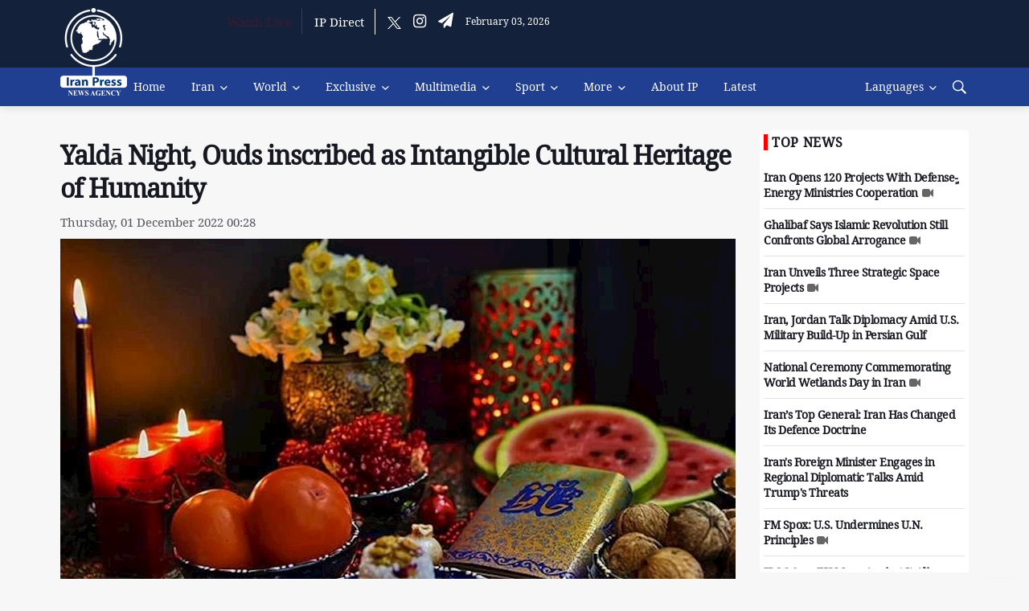

--- FILE ---
content_type: text/html; charset=utf-8
request_url: https://iranpress.com/content/70203/yald%EF%BF%BD%EF%BF%BD-night-ouds-inscribed-intangible-cultural-heritage-humanity
body_size: 11249
content:


<!DOCTYPE html>

<html xmlns="http://www.w3.org/1999/xhtml">
<head><title>
	Yaldā Night, Ouds inscribed as Intangible Cultural Heritage of Humanity
</title><meta charset="utf-8" />
    <!--[if IE]><meta http-equiv="X-UA-Compatible" content="IE=edge,chrome=1" /><![endif]-->
    <meta name="viewport" content="width=device-width,initial-scale=1,shrink-to-fit=no" /><meta name="ahrefs-site-verification" content="8d6f6d2ce3deb302d9389c969309abaa32a725f064d2e43941964fb192bfa41c" /><meta http-equiv="content-type" content="text/html;charset=utf-8" /><meta name="robots" content="index,follow" /><meta name="googlebot" content="archive" /><meta http-equiv="content-language" content="en" /><meta property="og:type" content="website" />
   

 

     <script src="https://iranpress.com//js/jquery.min.js" ></script>

    
           <!-- Favicons -->
    <link rel="shortcut icon" href="https://iranpress.com//img/favicon-iranpress.png" />
    <link rel="apple-touch-icon" href="https://iranpress.com//img/favicon-iranpress.png"/>
    <link rel="apple-touch-icon" sizes="72x72" href="https://iranpress.com//img/favicon-iranpress.png" />
    <link rel="apple-touch-icon" sizes="114x114" href="https://iranpress.com//img/favicon-iranpress.png" />

     <!-- Css -->
    <link rel="stylesheet" href='https://iranpress.com//css/bootstrap.min.css' />
    <link rel="stylesheet" href="https://iranpress.com//css/font-icons.css?v=9910123" />
    <link rel="stylesheet" href="https://iranpress.com//css/style.css?v=991016" />




 
    <link href='https://iranpress.com//css/fonts/font-awesome/css/font-awesome.css?v=9910123' rel="stylesheet" />
    <link href="https://iranpress.com//js/slick/slick-theme.css" rel="stylesheet" />
    <link href="https://iranpress.com//js/slick/slick.css" rel="stylesheet" />
    <link href="/css/custom.css?v=14010927" rel="stylesheet" />
    
    <meta name="keywords" content=" Yalda Night,UNESCO World Heritage,Iran's music">
    <link rel="canonical" href="https://iranpress.com/content/70203/yaldā-night-ouds-inscribed-intangible-cultural-heritage-humanity" />
    <meta property="og:site_name" content="iranpress.com" />
    <link id="iconimg" rel="icon" href="https://cdn1.iranpress.com/assets/img/favicon-iranpress.png" />
    <meta name="description" content="Tehran (IP) - Yaldā Night or Shab-e-Chella, practiced in Iran and Afghanistan, and the musical instrument Oud have been inscribed on the UNESCO Representative List of the Intangible Cultural Heritage of Humanity." />
    <meta name="keywords" content=" Yalda Night,UNESCO World Heritage,Iran's music" />
    <meta property="og:title" content="Yaldā Night, Ouds inscribed as Intangible Cultural Heritage of Humanity" />
    <meta property="og:description" content="Tehran (IP) - Yaldā Night or Shab-e-Chella, practiced in Iran and Afghanistan, and the musical instrument Oud have been inscribed on the UNESCO Representative List of the Intangible Cultural Heritage of Humanity." />
    <meta property="og:image"  itemprop="thumbnailUrl" content="https://cdn1.iranpress.com//uploads/image/2/original/2022/12/01/crop638054512087301430.jpg" />
    <meta property="og:image:secure_url" content="https://cdn1.iranpress.com//uploads/image/2/original/2022/12/01/crop638054512087301430.jpg" />
    <meta property="og:image:width" content="840" />
    <meta property="og:image:height" content="473" />
    <meta property="og:image:type" content="image/jpg" />
    <meta property="og:url" content="http://iranpress.com/content/70203/yald%C3%AF%C2%BF%C2%BD%C3%AF%C2%BF%C2%BD-night-ouds-inscribed-intangible-cultural-heritage-humanity" />
    <link rel="image_src" href="https://cdn1.iranpress.com//uploads/image/2/original/2022/12/01/crop638054512087301430.jpg" />
    <meta name="DC.Identifier" content="http://iranpress.com/content/70203/yald%C3%AF%C2%BF%C2%BD%C3%AF%C2%BF%C2%BD-night-ouds-inscribed-intangible-cultural-heritage-humanity" />
    <meta name="DC.Date.Created" content="12/1/2022 12:28:23 AM" />
    <meta name="DC.Title" content="Yaldā Night, Ouds inscribed as Intangible Cultural Heritage of Humanity" />
    <meta name="DC.Description" content="Tehran (IP) - Yaldā Night or Shab-e-Chella, practiced in Iran and Afghanistan, and the musical instrument Oud have been inscribed on the UNESCO Representative List of the Intangible Cultural Heritage of Humanity." />
    <meta name="DC.Publisher" content="Yaldā Night, Ouds inscribed as Intangible Cultural Heritage of Humanity" />
    <meta name="title" content="Yaldā Night, Ouds inscribed as Intangible Cultural Heritage of Humanity" />
    <meta name="twitter:card" content="summary_large_image" />
    <meta name="twitter:site" content="@iranpress_news" />
    <meta name="twitter:title" content="Yaldā Night, Ouds inscribed as Intangible Cultural Heritage of Humanity" />
    <meta name="twitter:description" content="Tehran (IP) - Yaldā Night or Shab-e-Chella, practiced in Iran and Afghanistan, and the musical instrument Oud have been inscribed on the UNESCO Representative List of the Intangible Cultural Heritage of Humanity." />
    <meta name="twitter:image" content="https://cdn1.iranpress.com//uploads/image/2/original/2022/12/01/crop638054512087301430.jpg" />
    


    
<script type="application/ld+json">
{
"@context": "https://schema.org",
"@type": "NewsArticle",
"mainEntityOfPage": {
"@type": "WebPage",
"@id": "https://iranpress.com/content/70203/yaldā-night-ouds-inscribed-intangible-cultural-heritage-humanity"
},
"headline": "Yaldā Night, Ouds inscribed as Intangible Cultural Heritage of Humanity",
"image": "https://cdn1.iranpress.com//uploads/image/2/original/2022/12/01/crop638054512087301430.jpg",
"author": {
"@type": "Organization",
"name": "Iran Press",
"url": "https://iranpress.com/"
},
"publisher": {
"@type": "Organization",
"name": "Iran Press",
"logo": {
"@type": "ImageObject",
"url": "https://iranpress.com/img/logo_default.png"
}
},
"datePublished": "12/1/2022 12:28:23 AM"
}
</script>





</head>
<body class="bg-light style-default style-rounded"  >


    <!-- Bg Overlay -->
    <div class="content-overlay"></div>

    <header class="sidenav" id="sidenav">

        <!-- close -->
        <div class="sidenav__close">
            <button class="sidenav__close-button" id="sidenav__close-button" aria-label="close sidenav">
                <i class="ui-close sidenav__close-icon"></i>
            </button>
        </div>
        <div  class="sidenavlogo"><img src="https://iranpress.com//img/watermark.png"></div>
        <!-- Nav -->
        <nav class="sidenav__menu-container">
            <ul class="sidenav__menu" role="menubar">
                 <li><a href='/' class='sidenav__menu-url'>Home</a></li><li>                      <a href='/iran' class='sidenav__menu-url'>Iran</a>                      <button class='sidenav__menu-toggle' aria-haspopup='true' aria-label='Open dropdown'><i class='ui-arrow-down'></i></button>                      <ul class='sidenav__menu-dropdown'><li><a href ='/iran-politics' class='sidenav__menu-url'>Politics</a></li><li><a href ='/iran-tourism' class='sidenav__menu-url'>Tourism</a></li><li><a href ='/sp--iran-economy' class='sidenav__menu-url'>Economy</a></li><li><a href ='/sp--iran-culture' class='sidenav__menu-url'>Culture</a></li><li><a href ='/sp--iran-defense' class='sidenav__menu-url'>Defense</a></li><li><a href ='/sp--iran-parliament' class='sidenav__menu-url'>Parliament</a></li><li><a href ='/iran-science' class='sidenav__menu-url'>Science</a></li><li><a href ='/iran-accidents' class='sidenav__menu-url'>Accidents</a></li><li><a href ='/category/312' class='sidenav__menu-url'>Health</a></li></ul></li><li>                      <a href='/world' class='sidenav__menu-url'>World</a>                      <button class='sidenav__menu-toggle' aria-haspopup='true' aria-label='Open dropdown'><i class='ui-arrow-down'></i></button>                      <ul class='sidenav__menu-dropdown'><li><a href ='/west-asia' class='sidenav__menu-url'>West Asia</a></li><li><a href ='/asia-pacific  ' class='sidenav__menu-url'>Asia Pacific</a></li><li><a href ='/europe' class='sidenav__menu-url'>Europe</a></li><li><a href ='/america' class='sidenav__menu-url'>America</a></li><li><a href ='/africa' class='sidenav__menu-url'>Africa</a></li><li><a href ='/organizations' class='sidenav__menu-url'>Organizations</a></li></ul></li><li>                      <a href='/exclusive' class='sidenav__menu-url'>Exclusive</a>                      <button class='sidenav__menu-toggle' aria-haspopup='true' aria-label='Open dropdown'><i class='ui-arrow-down'></i></button>                      <ul class='sidenav__menu-dropdown'><li><a href ='/interview' class='sidenav__menu-url'>Interview</a></li><li><a href ='/commentary' class='sidenav__menu-url'>Commentary</a></li><li><a href ='/report' class='sidenav__menu-url'>Report</a></li><li><a href ='/exclusive-news' class='sidenav__menu-url'>News</a></li></ul></li><li>                      <a href='/multimedia' class='sidenav__menu-url'>Multimedia</a>                      <button class='sidenav__menu-toggle' aria-haspopup='true' aria-label='Open dropdown'><i class='ui-arrow-down'></i></button>                      <ul class='sidenav__menu-dropdown'><li><a href ='/infographic' class='sidenav__menu-url'>Infographic</a></li><li><a href ='/photo' class='sidenav__menu-url'>Picture</a></li><li><a href ='/video' class='sidenav__menu-url'>Video</a></li><li><a href ='/podcast' class='sidenav__menu-url'>Podcast</a></li></ul></li><li>                      <a href='/sport' class='sidenav__menu-url'>Sport</a>                      <button class='sidenav__menu-toggle' aria-haspopup='true' aria-label='Open dropdown'><i class='ui-arrow-down'></i></button>                      <ul class='sidenav__menu-dropdown'><li><a href ='/iran-sport' class='sidenav__menu-url'>Iran Sports</a></li><li><a href ='/world-sport' class='sidenav__menu-url'>World Sports</a></li></ul></li> <li><a href='/live' class='sidenav__menu-url'>Watch Live</a></li> <li><a href='http://direct.iranpress.com/' class='sidenav__menu-url'>IP Direct</a></li> <li><a href='/about_us' class='sidenav__menu-url'>About IP</a></li> <li><a href='/allnews/1' class='sidenav__menu-url'>Latest</a></li><li>                      <a href='#' class='sidenav__menu-url'>More</a>                      <button class='sidenav__menu-toggle' aria-haspopup='true' aria-label='Open dropdown'><i class='ui-arrow-down'></i></button>                      <ul class='sidenav__menu-dropdown'><li><a href ='/category/249' class='sidenav__menu-url'>Health & Nutrition</a></li><li><a href ='/category/315' class='sidenav__menu-url'>Sci & Tech  </a></li></ul></li>

            </ul>
        </nav>

        <div class="socials sidenav__socials">
            <a class="social social-facebook" href="#" target="_blank" aria-label="facebook">
                <i class="ui-facebook"></i>
            </a>
            <a class="social social-twitter" href="#" target="_blank" aria-label="twitter">
                <i class="ui-twitter"></i>
            </a>

            <a class="social social-youtube" href="#" target="_blank" aria-label="youtube">
                <i class="ui-youtube"></i>
            </a>
            <a class="social social-instagram" href="#" target="_blank" aria-label="instagram">
                <i class="ui-instagram"></i>
            </a>
        </div>
    </header>
    <!-- end sidenav -->

    <main class="main oh" id="main">

        <!-- Top Bar -->
        <div class="top-bar d-none d-lg-block pb-24" style="padding-top: 10px; padding-bottom: 40px;">
            <div class="container">
                <div class="row">

                    <!-- Top menu -->
                    <div class="col-lg-1">
                        <a href="/" class="headerlogo">
                            <img src="https://iranpress.com//img/logo_default.png" /></a>
                   
                    </div>

                    <!-- Socials -->
                    <div class="col-lg-11">
                        <div class="row socials nav__socials socials--nobase socials--white justify-content-end">
                            <a href='/live' class='borderright redheaderlive blink_live' >Watch Live</a><a href='http://direct.iranpress.com' class='borderright ' target='_blank'>IP Direct</a><a class="social social-twitter" href="https://x.com/IranPress_eng" target="_blank" aria-label="twitter"><img src='/img/TwitterX.png' style='width:17px' /></a><a class="social social-instagram" href="https://www.instagram.com/iranpress_eng" target="_blank" aria-label="instagram"><i class="ui-instagram"></i></a><a class="social social-telegram" href="https://t.me/iranpress_com" target="_blank" aria-label="telegram"><i class="fa fa-send"></i></a>
          <span style='color:white;font-size:12px;'>February 03, 2026</span>
                        </div>
                   

                    </div>
                </div>

            </div>
        </div>
        <!-- end top bar -->

        <!-- Navigation -->
        <header class="nav">

            <div class="nav__holder nav--sticky">
                <div class="container relative">
                    <div class="flex-parent">

                        <!-- Side Menu Button -->
                        <button class="nav-icon-toggle d-lg-none d-xl-none d-md-none" id="nav-icon-toggle" aria-label="Open side menu">
                            <span class="nav-icon-toggle__box">
                                <span class="nav-icon-toggle__inner"></span>
                            </span>
                        </button>



                        <!-- Nav-wrap -->
                        <nav class="flex-child nav__wrap d-none d-lg-block">
                            <ul class="nav__menu headerdeskmenu">
                                <li class="Lidesklogo"><a href="/"><img src="https://iranpress.com//img/logo-mini.png" /></a></li>
                                <li  class=''><a href ='/'>Home</a></li><li class='nav__dropdown'>                                  <a href='/iran'>Iran</a>                                  <ul class='nav__dropdown-menu'><li class=''><a href ='/iran-politics'>Politics</a></li><li class=''><a href ='/iran-tourism'>Tourism</a></li><li class=''><a href ='/sp--iran-economy'>Economy</a></li><li class=''><a href ='/sp--iran-culture'>Culture</a></li><li class=''><a href ='/sp--iran-defense'>Defense</a></li><li class=''><a href ='/sp--iran-parliament'>Parliament</a></li><li class=''><a href ='/iran-science'>Science</a></li><li class=''><a href ='/category/312'>Health</a></li><li class=''><a href ='/iran-accidents'>Accidents</a></li></ul></li><li class='nav__dropdown'>                                  <a href='/world'>World</a>                                  <ul class='nav__dropdown-menu'><li class=''><a href ='/west-asia'>West Asia</a></li><li class=''><a href ='/asia-pacific  '>Asia Pacific</a></li><li class=''><a href ='/europe'>Europe</a></li><li class=''><a href ='/america'>America</a></li><li class=''><a href ='/africa'>Africa</a></li><li class=''><a href ='/organizations'>Organizations</a></li></ul></li><li class='nav__dropdown'>                                  <a href='/exclusive'>Exclusive</a>                                  <ul class='nav__dropdown-menu'><li class=''><a href ='/interview'>Interview</a></li><li class=''><a href ='/commentary'>Commentary</a></li><li class=''><a href ='/report'>Report</a></li><li class=''><a href ='/exclusive-news'>News</a></li></ul></li><li class='nav__dropdown'>                                  <a href='/multimedia'>Multimedia</a>                                  <ul class='nav__dropdown-menu'><li class=''><a href ='/infographic'>Infographic</a></li><li class=''><a href ='/photo'>Picture</a></li><li class=''><a href ='/video'>Video</a></li><li class=''><a href ='/podcast'>Podcast</a></li></ul></li><li class='nav__dropdown'>                                  <a href='/sport'>Sport</a>                                  <ul class='nav__dropdown-menu'><li class=''><a href ='/iran-sport'>Iran Sports</a></li><li class=''><a href ='/world-sport'>World Sports</a></li></ul></li><li class='nav__dropdown'>                                  <a href='#'>More</a>                                  <ul class='nav__dropdown-menu'><li class=''><a href ='/category/249'>Health & Nutrition</a></li><li class=''><a href ='/category/315'>Sci & Tech  </a></li></ul></li><li  class=''><a href ='/about_us'>About IP</a></li><li  class=''><a href ='/allnews/1'>Latest</a></li>


                            </ul>
                            <!-- end menu -->
                        </nav>
                        <!-- end nav-wrap -->

                        <!-- Nav Right -->
                        <div class="nav__right">
                            
                            <div class="logominimobile d-lg-none d-xl-none"><a href="/"><img src="https://iranpress.com//img/watermark.png" /></a>
                                
                            </div>
                            <span class='d-lg-none d-xl-none' style='color:white;font-size:10px;margin-top:28px'>February 03, 2026</span>
                            <!-- Search -->
                             <nav class="d-none d-lg-block d-xl-block" >
<ul class="nav__menu ">
 
 <li class='nav__dropdown'>
<a href='/'>Languages</a>
<ul class='nav__dropdown-menu'>
    <li class=''><a href="https://iranpress.com/">English</a></li>
    <li class=''><a href="https://arabic.iranpress.com">العربية</a></li>
    <li class=''><a href="https://farsi.iranpress.com/">فارسی</a></li>
   <li class=''><a href="https://french.iranpress.com/">Français</a></li>
</ul>

 </li> 
 
</ul>

</nav>

         <a class="mobilelangbtn" data-toggle="collapse" data-target="#Languages">Languages</a>
          
                            <div class="nav__right-item nav__search">
                                           



                                <a href="#" class="nav__search-trigger" id="nav__search-trigger">
                                    <i class="ui-search nav__search-trigger-icon"></i>
                                </a>
                                <div class="nav__search-box" id="nav__search-box">
                                    <form class="nav__search-form">
                                        <input type="text" placeholder="Search an article" class="nav__search-input " id="searchword" />
                                        <button type="submit" class="search-button btn btn-lg btn-color btn-button">
                                            <i class="ui-search nav__search-icon"></i>
                                        </button>
                                    </form>
                                </div>
                       
                            </div>

                        </div>
                        <!-- end nav right -->
             
                    </div>
                    <!-- end flex-parent -->
                     
                 
                </div>
                <!-- end container -->
                                   <div id="Languages" class="collapse hide">
<ul >
    <li class=''>
        <a href="https://iranpress.com/">English</a></li>
    <li class=''><a href="https://arabic.iranpress.com">العربية</a></li>
    <li class=''><a href="https://farsi.iranpress.com/">فارسی</a></li>
       <li class=''><a href="https://french.iranpress.com/">Français</a></li>
 
</ul>
  </div>
            </div>
                 
        </header>
        <!-- end navigation -->
                 


        <form name="form1" method="post" action="./yaldï¿½ï¿½-night-ouds-inscribed-intangible-cultural-heritage-humanity" id="form1">
<div>
<input type="hidden" name="__VIEWSTATE" id="__VIEWSTATE" value="/wEPDwULLTE0MTA2MDQ1NTVkZCe9FXchASBiewbhiFfos7w82KdvwGg1oA3Movsbe+RT" />
</div>

<div>

	<input type="hidden" name="__VIEWSTATEGENERATOR" id="__VIEWSTATEGENERATOR" value="E201FB85" />
</div>
            <div>
                
    <div class="container Detailpage">

        <div class="row">
            <div class="col-lg-9">
                <div class="row">
                    <h5 class="col-lg-12">
                        </h5>
                </div>
                <div class="row">
                    <h1 class="col-lg-12">
                        <a href='https://iranpress.com/content/70203/yaldā-night-ouds-inscribed-intangible-cultural-heritage-humanity' class='news-detail-title'>Yaldā Night, Ouds inscribed as Intangible Cultural Heritage of Humanity</a></h1>
                </div>
                <div class="row">
                    <span class="postdate col-lg-12">
                        Thursday, 01 December 2022  00:28

                    </span>
                </div>
                
                    <div class="row">
                        <div class="col-lg-12">
                            <img    src='https://cdn1.iranpress.com//uploads/image/2/original/2022/12/01/crop638054512087301430.jpg'  class='img-fullwidth '  />
                        </div>
                    </div>
                
                


                <div class="row">
                    <div class="col-xl-12 col-lg-12 col-md-12 col-sm-12 socialshareicon">
                        <!-- AddToAny BEGIN -->
                        <div class="a2a_kit a2a_kit_size_32 a2a_default_style">
                            <a class="a2a_dd" href="https://www.addtoany.com/share"></a>
                            <a class="a2a_button_facebook"></a>
                            <a class="a2a_button_twitter"></a>
                            <a class="a2a_button_email"></a>
                            <a class="a2a_button_whatsapp hidden-lg hidden-md"></a>
                        </div>
                        <script async src="https://static.addtoany.com/menu/page.js"></script>
                        <!-- AddToAny END -->
                    </div>
                </div>




                <h3 class="lead">
                    Tehran (IP) - "Yaldā Night or Shab-e-Chella", practiced in Iran and Afghanistan, and the musical instrument "Oud" have been inscribed on the UNESCO Representative List of the Intangible Cultural Heritage of Humanity.</h3>


                <div class="htmlbody">
                    <p style="text-align:justify"><a href="https://iranpress.com/en">Iran Press</a>/&nbsp;<a href="https://iranpress.com/en/iran">Iran News</a>: Yaldā Night or Shab-e-Chella refers to a traditional celebration of the sun and the warmth of life.</p>

<p style="text-align:justify">The event takes place on the last night of autumn when families gather at the houses of elders and sit around a table adorned with a series of symbolic objects and foods: a lamp to symbolize light, water to represent cleanliness, and red fruits such as pomegranates, watermelons, beetroots, jujube, and grapes to symbolize warmth.</p>

<p style="text-align:justify">Broth, sweets, dried fruits, and nuts that are used specifically for the occasion are also set on the table and consumed during the gathering.</p>

<p style="text-align:justify">Read more:</p>

<p style="text-align:justify"><a href="https://iranpress.com/content/52577/yalda-symbol-unity-empathy-and-interaction-iranian-nation">&#39;Yalda&#39;: Symbol of unity, empathy and interaction of Iranian nation</a></p>

<p style="text-align:justify"><a href="https://iranpress.com/content/52538/iranian-mark-yalda-even-with-new-restrictions">Iranian to mark Yalda even with new restrictions</a></p>

<p style="text-align:justify">Activities range from reciting poetry and storytelling to playing games and music and giving gifts to new in-laws, brides, and children.</p>

<p style="text-align:justify">The event celebrates cultural identity, nature, respect for women, friendship, hospitality, cultural diversity, and peaceful coexistence. It is transmitted informally within families, although radio and television programs, publications, social media, and educational materials have also played an important role in transmitting the practice in recent years.</p>

<p style="text-align:justify">Events, conferences, training, workshops, and awareness-raising activities carried out by research centers, NGOs, cultural organizations and educational institutes have also had a significant impact on the proper transmission of the element to future generations.</p>

<p><strong>Crafting and playing the Oud</strong></p>

<p style="text-align:justify">During its seventeenth session, held in Morocco, the Intergovernmental Committee for the Safeguarding of the Intangible Cultural Heritage also inscribed Crafting and Playing the Oud on UNESCO&rsquo;s List of Intangible Cultural Heritage.</p>

<p style="text-align:justify"><img alt="" height="450" src="https://cdn1.iranpress.com/image/2/innermedia/2022/12/01/638054511741047530.jpg" width="800" /></p>

<p style="text-align:justify">The oud is a traditional, lute-type instrument played in Iran and Syria. The musician places the short-necked instrument on their leg, fretting with one hand and plucking the chords with the other.</p>

<p style="text-align:justify">In both countries, the oud consists of a pear-shaped sound box made of walnut, rose, poplar, ebony, or apricot wood. Crafting an oud takes up to twenty-five days, during which the wood is left to dry and harden and is then treated with water and steam for fifteen days to build its durability.</p>

<p style="text-align:justify">Ouds are crafted in different sizes for different-sized bodies and decorated with wooden carvings and mosaic patterns.</p>

<p style="text-align:justify">211</p>




                    <div>
                    
                        </div>
                    
                </div>
                
                <div id="Categories" class="entry__tags">
                    <i class="ui-tags"></i>
                    <span class="entry__tags-label">Category:</span>
                    <a href='/category/2' rel='tag' title='Iran'>Iran</a><a href='/category/8' rel='tag' title='Iran Culture'>Iran Culture</a>
                </div>
                <div id="Tags" class="entry__tags">
                    <i class="ui-tags"></i>
                    <span class="entry__tags-label">Tags:</span>
                    <a href='/tag/8574--yalda-night' title=' Yalda Night'> Yalda Night</a><a href='/tag/19748-unesco-world-heritage' title='UNESCO World Heritage'>UNESCO World Heritage</a><a href='/tag/9028-iran's-music' title='Iran's music'>Iran's music</a>
                </div>



                
               
                <div class="row  ">
                    <div class="col-xl-12 col-md-12 col-sm-12">
                        <div class="item-comments">
                            <div id="hyvor-talk-view"></div>
                            <script type="text/javascript">
                                var HYVOR_TALK_WEBSITE = 453; // DO NOT CHANGE THIS
                                var HYVOR_TALK_CONFIG = {
                                    url: false,
                                    id: false
                                };
                            </script>
                            <script async type="text/javascript" src="//talk.hyvor.com/web-api/embed"></script>
                        </div>
                    </div>
                </div>
            </div>
            <aside class="col-lg-3 sidebar order-lg-1">


                <div class="widget widget-headlines">



                    <h4 class="widget-title">Top News</h4>


                    <ul class="post-list-small post-list-small--1 latestnewssidebar">


                           <li class='post-list-small__item'>
                                <article class='post-list-small__entry clearfix'>
                                    <div class='post-list-small__body'>
                                        <h3 class='post-list-small__entry-title'>
                                            <a href='https://iranpress.com/content/315090/iran-opens-120-projects-with-defense-ٍenergy-ministries-cooperation'>Iran Opens 120 Projects With Defense-ٍEnergy Ministries Cooperation<i class='fa fa-video-camera'></i></a>
                                        </h3>
                                    </div>
                                </article>
                            </li>   <li class='post-list-small__item'>
                                <article class='post-list-small__entry clearfix'>
                                    <div class='post-list-small__body'>
                                        <h3 class='post-list-small__entry-title'>
                                            <a href='https://iranpress.com/content/315084/ghalibaf-says-islamic-revolution-still-confronts-global-arrogance'>Ghalibaf Says Islamic Revolution Still Confronts Global Arrogance<i class='fa fa-video-camera'></i></a>
                                        </h3>
                                    </div>
                                </article>
                            </li>   <li class='post-list-small__item'>
                                <article class='post-list-small__entry clearfix'>
                                    <div class='post-list-small__body'>
                                        <h3 class='post-list-small__entry-title'>
                                            <a href='https://iranpress.com/content/315081/iran-unveils-three-strategic-space-projects'>Iran Unveils Three Strategic Space Projects<i class='fa fa-video-camera'></i></a>
                                        </h3>
                                    </div>
                                </article>
                            </li>   <li class='post-list-small__item'>
                                <article class='post-list-small__entry clearfix'>
                                    <div class='post-list-small__body'>
                                        <h3 class='post-list-small__entry-title'>
                                            <a href='https://iranpress.com/content/315075/iran-jordan-talk-diplomacy-amid-us-military-build-up-persian-gulf'>Iran, Jordan Talk Diplomacy Amid U.S. Military Build-Up in Persian Gulf</a>
                                        </h3>
                                    </div>
                                </article>
                            </li>   <li class='post-list-small__item'>
                                <article class='post-list-small__entry clearfix'>
                                    <div class='post-list-small__body'>
                                        <h3 class='post-list-small__entry-title'>
                                            <a href='https://iranpress.com/content/315073/national-ceremony-commemorating-world-wetlands-day-iran'>National Ceremony Commemorating World Wetlands Day in Iran<i class='fa fa-video-camera'></i></a>
                                        </h3>
                                    </div>
                                </article>
                            </li>   <li class='post-list-small__item'>
                                <article class='post-list-small__entry clearfix'>
                                    <div class='post-list-small__body'>
                                        <h3 class='post-list-small__entry-title'>
                                            <a href='https://iranpress.com/content/315055/iran-top-general-iran-has-changed-its-defence-doctrine'>Iran’s Top General: Iran Has Changed Its Defence Doctrine</a>
                                        </h3>
                                    </div>
                                </article>
                            </li>   <li class='post-list-small__item'>
                                <article class='post-list-small__entry clearfix'>
                                    <div class='post-list-small__body'>
                                        <h3 class='post-list-small__entry-title'>
                                            <a href='https://iranpress.com/content/315058/iran-foreign-minister-engages-regional-diplomatic-talks-amid-trump-threats'>Iran's Foreign Minister Engages in Regional Diplomatic Talks Amid Trump's Threats</a>
                                        </h3>
                                    </div>
                                </article>
                            </li>   <li class='post-list-small__item'>
                                <article class='post-list-small__entry clearfix'>
                                    <div class='post-list-small__body'>
                                        <h3 class='post-list-small__entry-title'>
                                            <a href='https://iranpress.com/content/315059/spox-us-undermines-un-principles'>FM Spox: U.S. Undermines U.N. Principles<i class='fa fa-video-camera'></i></a>
                                        </h3>
                                    </div>
                                </article>
                            </li>   <li class='post-list-small__item'>
                                <article class='post-list-small__entry clearfix'>
                                    <div class='post-list-small__body'>
                                        <h3 class='post-list-small__entry-title'>
                                            <a href='https://iranpress.com/content/315045/irgc-says-move-against-aligns-with-policies'>IRGC Says EU Move Against It Aligns With US Policies</a>
                                        </h3>
                                    </div>
                                </article>
                            </li>   <li class='post-list-small__item'>
                                <article class='post-list-small__entry clearfix'>
                                    <div class='post-list-small__body'>
                                        <h3 class='post-list-small__entry-title'>
                                            <a href='https://iranpress.com/content/315041/leader-warns-regional-war-case-any-us-aggression'>Leader Warns of 'Regional War' in Case of Any U.S. Aggression<i class='fa fa-video-camera'></i></a>
                                        </h3>
                                    </div>
                                </article>
                            </li>


                    </ul>


                </div>

                <div class="widget widget-headlines">


                    <a href="/allnews/1">
                        <h4 class="widget-title">Latest News</h4>
                    </a>

                    <ul class="post-list-small post-list-small--1 latestnewssidebar">


                           <li class='post-list-small__item'>
                                <article class='post-list-small__entry clearfix'>
                                    <div class='post-list-small__body'>
                                        <h3 class='post-list-small__entry-title'>
                                            <a href='https://iranpress.com/content/315090/iran-opens-120-projects-with-defense-ٍenergy-ministries-cooperation'>Iran Opens 120 Projects With Defense-ٍEnergy Ministries Cooperation<i class='fa fa-video-camera'></i></a>
                                        </h3>
                                    </div>
                                </article>
                            </li>   <li class='post-list-small__item'>
                                <article class='post-list-small__entry clearfix'>
                                    <div class='post-list-small__body'>
                                        <h3 class='post-list-small__entry-title'>
                                            <a href='https://iranpress.com/content/315084/ghalibaf-says-islamic-revolution-still-confronts-global-arrogance'>Ghalibaf Says Islamic Revolution Still Confronts Global Arrogance<i class='fa fa-video-camera'></i></a>
                                        </h3>
                                    </div>
                                </article>
                            </li>   <li class='post-list-small__item'>
                                <article class='post-list-small__entry clearfix'>
                                    <div class='post-list-small__body'>
                                        <h3 class='post-list-small__entry-title'>
                                            <a href='https://iranpress.com/content/315081/iran-unveils-three-strategic-space-projects'>Iran Unveils Three Strategic Space Projects<i class='fa fa-video-camera'></i></a>
                                        </h3>
                                    </div>
                                </article>
                            </li>   <li class='post-list-small__item'>
                                <article class='post-list-small__entry clearfix'>
                                    <div class='post-list-small__body'>
                                        <h3 class='post-list-small__entry-title'>
                                            <a href='https://iranpress.com/content/315076/iranian-pakistani-academics-voice-solidarity-with-iran-leader'>Iranian, Pakistani Academics Voice Solidarity with Iran’s Leader<i class='fa fa-video-camera'></i></a>
                                        </h3>
                                    </div>
                                </article>
                            </li>   <li class='post-list-small__item'>
                                <article class='post-list-small__entry clearfix'>
                                    <div class='post-list-small__body'>
                                        <h3 class='post-list-small__entry-title'>
                                            <a href='https://iranpress.com/content/315075/iran-jordan-talk-diplomacy-amid-us-military-build-up-persian-gulf'>Iran, Jordan Talk Diplomacy Amid U.S. Military Build-Up in Persian Gulf</a>
                                        </h3>
                                    </div>
                                </article>
                            </li>   <li class='post-list-small__item'>
                                <article class='post-list-small__entry clearfix'>
                                    <div class='post-list-small__body'>
                                        <h3 class='post-list-small__entry-title'>
                                            <a href='https://iranpress.com/content/315073/national-ceremony-commemorating-world-wetlands-day-iran'>National Ceremony Commemorating World Wetlands Day in Iran<i class='fa fa-video-camera'></i></a>
                                        </h3>
                                    </div>
                                </article>
                            </li>   <li class='post-list-small__item'>
                                <article class='post-list-small__entry clearfix'>
                                    <div class='post-list-small__body'>
                                        <h3 class='post-list-small__entry-title'>
                                            <a href='https://iranpress.com/content/315071/sheikh-zakzaki-iranian-revolution-transferred power-people'>Sheikh Zakzaki: Iranian Revolution Transferred Power to People<i class='fa fa-video-camera'></i></a>
                                        </h3>
                                    </div>
                                </article>
                            </li>   <li class='post-list-small__item'>
                                <article class='post-list-small__entry clearfix'>
                                    <div class='post-list-small__body'>
                                        <h3 class='post-list-small__entry-title'>
                                            <a href='https://iranpress.com/content/315069/niger-accuses-france-benin-backing-takfiri-terrorists-after-airport-attack'>Niger Accuses France, Benin of Backing Takfiri Terrorists After Airport Attack<i class='fa fa-video-camera'></i></a>
                                        </h3>
                                    </div>
                                </article>
                            </li>   <li class='post-list-small__item'>
                                <article class='post-list-small__entry clearfix'>
                                    <div class='post-list-small__body'>
                                        <h3 class='post-list-small__entry-title'>
                                            <a href='https://iranpress.com/content/315066/israel-keeps-deadly-bombing-southern-lebanon'>Israel Keeps Deadly Bombing of Southern Lebanon</a>
                                        </h3>
                                    </div>
                                </article>
                            </li>   <li class='post-list-small__item'>
                                <article class='post-list-small__entry clearfix'>
                                    <div class='post-list-small__body'>
                                        <h3 class='post-list-small__entry-title'>
                                            <a href='https://iranpress.com/content/315062/support-for-environmental-activists-essential-for-preserving-future iran'>Support for Environmental Activists is Essential for Preserving Future: Iran's VP<i class='fa fa-video-camera'></i></a>
                                        </h3>
                                    </div>
                                </article>
                            </li>   <li class='post-list-small__item'>
                                <article class='post-list-small__entry clearfix'>
                                    <div class='post-list-small__body'>
                                        <h3 class='post-list-small__entry-title'>
                                            <a href='https://iranpress.com/content/315055/iran-top-general-iran-has-changed-its-defence-doctrine'>Iran’s Top General: Iran Has Changed Its Defence Doctrine</a>
                                        </h3>
                                    </div>
                                </article>
                            </li>   <li class='post-list-small__item'>
                                <article class='post-list-small__entry clearfix'>
                                    <div class='post-list-small__body'>
                                        <h3 class='post-list-small__entry-title'>
                                            <a href='https://iranpress.com/content/315058/iran-foreign-minister-engages-regional-diplomatic-talks-amid-trump-threats'>Iran's Foreign Minister Engages in Regional Diplomatic Talks Amid Trump's Threats</a>
                                        </h3>
                                    </div>
                                </article>
                            </li>   <li class='post-list-small__item'>
                                <article class='post-list-small__entry clearfix'>
                                    <div class='post-list-small__body'>
                                        <h3 class='post-list-small__entry-title'>
                                            <a href='https://iranpress.com/content/315059/spox-us-undermines-un-principles'>FM Spox: U.S. Undermines U.N. Principles<i class='fa fa-video-camera'></i></a>
                                        </h3>
                                    </div>
                                </article>
                            </li>   <li class='post-list-small__item'>
                                <article class='post-list-small__entry clearfix'>
                                    <div class='post-list-small__body'>
                                        <h3 class='post-list-small__entry-title'>
                                            <a href='https://iranpress.com/content/315048/44th-fajr-theater-festival-concludes-with-winners-announced-tehran'>44th Fajr Theater Festival Concludes With Winners Announced In Tehran<i class='fa fa-video-camera'></i></a>
                                        </h3>
                                    </div>
                                </article>
                            </li>   <li class='post-list-small__item'>
                                <article class='post-list-small__entry clearfix'>
                                    <div class='post-list-small__body'>
                                        <h3 class='post-list-small__entry-title'>
                                            <a href='https://iranpress.com/content/315045/irgc-says-move-against-aligns-with-policies'>IRGC Says EU Move Against It Aligns With US Policies</a>
                                        </h3>
                                    </div>
                                </article>
                            </li>   <li class='post-list-small__item'>
                                <article class='post-list-small__entry clearfix'>
                                    <div class='post-list-small__body'>
                                        <h3 class='post-list-small__entry-title'>
                                            <a href='https://iranpress.com/content/315044/iran-defeats-afghanistan-afc-futsal-asian-cup-group-decider'>Iran Defeats Afghanistan in AFC Futsal Asian Cup Group Decider</a>
                                        </h3>
                                    </div>
                                </article>
                            </li>   <li class='post-list-small__item'>
                                <article class='post-list-small__entry clearfix'>
                                    <div class='post-list-small__body'>
                                        <h3 class='post-list-small__entry-title'>
                                            <a href='https://iranpress.com/content/315042/terror-designation-irgc-exposes-complicity-unrest-iran-sheikh-zakzaky'>EU Terror Designation of IRGC Exposes Complicity in Unrest in Iran: Sheikh Zakzaky<i class='fa fa-video-camera'></i></a>
                                        </h3>
                                    </div>
                                </article>
                            </li>   <li class='post-list-small__item'>
                                <article class='post-list-small__entry clearfix'>
                                    <div class='post-list-small__body'>
                                        <h3 class='post-list-small__entry-title'>
                                            <a href='https://iranpress.com/content/315041/leader-warns-regional-war-case-any-us-aggression'>Leader Warns of 'Regional War' in Case of Any U.S. Aggression<i class='fa fa-video-camera'></i></a>
                                        </h3>
                                    </div>
                                </article>
                            </li>   <li class='post-list-small__item'>
                                <article class='post-list-small__entry clearfix'>
                                    <div class='post-list-small__body'>
                                        <h3 class='post-list-small__entry-title'>
                                            <a href='https://iranpress.com/content/315030/german-defense-minister-casts-doubt-russia-intentions-war-grinds'>German Defense Minister Casts Doubt on Russia’s Intentions as War Grinds On</a>
                                        </h3>
                                    </div>
                                </article>
                            </li>   <li class='post-list-small__item'>
                                <article class='post-list-small__entry clearfix'>
                                    <div class='post-list-small__body'>
                                        <h3 class='post-list-small__entry-title'>
                                            <a href='https://iranpress.com/content/315027/thousands-rally-london-against-israel-war-gaza'>Thousands Rally in London Against Israel’s War on Gaza<i class='fa fa-video-camera'></i></a>
                                        </h3>
                                    </div>
                                </article>
                            </li>   <li class='post-list-small__item'>
                                <article class='post-list-small__entry clearfix'>
                                    <div class='post-list-small__body'>
                                        <h3 class='post-list-small__entry-title'>
                                            <a href='https://iranpress.com/content/315026/lebanese-civilian-martyred-israeli-drone-strike-south-lebanon'>Lebanese Civilian Martyred in Israeli Drone Strike in South Lebanon</a>
                                        </h3>
                                    </div>
                                </article>
                            </li>   <li class='post-list-small__item'>
                                <article class='post-list-small__entry clearfix'>
                                    <div class='post-list-small__body'>
                                        <h3 class='post-list-small__entry-title'>
                                            <a href='https://iranpress.com/content/315022/iran-army-chief-says-missile-and-air-defense-power-stronger-than-before'>Iran Army Chief Says Missile and Air Defense Power Stronger Than Before<i class='fa fa-video-camera'></i></a>
                                        </h3>
                                    </div>
                                </article>
                            </li>   <li class='post-list-small__item'>
                                <article class='post-list-small__entry clearfix'>
                                    <div class='post-list-small__body'>
                                        <h3 class='post-list-small__entry-title'>
                                            <a href='https://iranpress.com/content/315017/araghchi-“iran-can-defend-itself-and-needs-one”'>Araghchi: “Iran Can Defend Itself and Needs No One”</a>
                                        </h3>
                                    </div>
                                </article>
                            </li>   <li class='post-list-small__item'>
                                <article class='post-list-small__entry clearfix'>
                                    <div class='post-list-small__body'>
                                        <h3 class='post-list-small__entry-title'>
                                            <a href='https://iranpress.com/content/315016/iranian-president-enemy-aim-was-create-conflict-and-hatred-among-people'>Iranian President: Enemy's Aim Was To Create Conflict And Hatred Among People<i class='fa fa-video-camera'></i></a>
                                        </h3>
                                    </div>
                                </article>
                            </li>   <li class='post-list-small__item'>
                                <article class='post-list-small__entry clearfix'>
                                    <div class='post-list-small__body'>
                                        <h3 class='post-list-small__entry-title'>
                                            <a href='https://iranpress.com/content/315010/larijani-holds-talks-with-putin-us–iran-tensions-spike'>Larijani Holds Talks With Putin as U.S.–Iran Tensions Spike</a>
                                        </h3>
                                    </div>
                                </article>
                            </li>   <li class='post-list-small__item'>
                                <article class='post-list-small__entry clearfix'>
                                    <div class='post-list-small__body'>
                                        <h3 class='post-list-small__entry-title'>
                                            <a href='https://iranpress.com/content/315007/iran-highlights-nuclear-stance-regional-coop-talks-with-turkey'>Iran Highlights Nuclear Stance, Regional Coop. in Talks with Turkey</a>
                                        </h3>
                                    </div>
                                </article>
                            </li>   <li class='post-list-small__item'>
                                <article class='post-list-small__entry clearfix'>
                                    <div class='post-list-small__body'>
                                        <h3 class='post-list-small__entry-title'>
                                            <a href='https://iranpress.com/content/315006/iran-turkey-cooperation-key-regional-stability'>Iran-Turkey Cooperation: Key to Regional Stability<i class='fa fa-video-camera'></i></a>
                                        </h3>
                                    </div>
                                </article>
                            </li>   <li class='post-list-small__item'>
                                <article class='post-list-small__entry clearfix'>
                                    <div class='post-list-small__body'>
                                        <h3 class='post-list-small__entry-title'>
                                            <a href='https://iranpress.com/content/314999/turkey-president-meets-iran-araghchi'>Turkey’s President Meets Iran’s FM Araghchi</a>
                                        </h3>
                                    </div>
                                </article>
                            </li>   <li class='post-list-small__item'>
                                <article class='post-list-small__entry clearfix'>
                                    <div class='post-list-small__body'>
                                        <h3 class='post-list-small__entry-title'>
                                            <a href='https://iranpress.com/content/314995/iran-envoy-islamabad-“we-dont-want-war-but-ready-defend”'>Iran Envoy in Islamabad: “We Don’t Want War-But ready to defend”</a>
                                        </h3>
                                    </div>
                                </article>
                            </li>   <li class='post-list-small__item'>
                                <article class='post-list-small__entry clearfix'>
                                    <div class='post-list-small__body'>
                                        <h3 class='post-list-small__entry-title'>
                                            <a href='https://iranpress.com/content/314994/turkey-iran-urge-de‑escalation-reject-foreign-intervention'>Turkey, Iran Urge De‑escalation, Reject Foreign Intervention<i class='fa fa-video-camera'></i></a>
                                        </h3>
                                    </div>
                                </article>
                            </li>


                    </ul>


                </div>
                <div class="widget widget-headlines">



                    <h4 class="widget-title">Most Viewed  </h4>


                    <ul class="post-list-small post-list-small--1 latestnewssidebar">


                           <li class='post-list-small__item'>
                                <article class='post-list-small__entry clearfix'>
                                    <div class='post-list-small__body'>
                                        <h3 class='post-list-small__entry-title'>
                                            <a href='https://iranpress.com/content/315055/iran-top-general-iran-has-changed-its-defence-doctrine'>Iran’s Top General: Iran Has Changed Its Defence Doctrine</a>
                                        </h3>
                                    </div>
                                </article>
                            </li>   <li class='post-list-small__item'>
                                <article class='post-list-small__entry clearfix'>
                                    <div class='post-list-small__body'>
                                        <h3 class='post-list-small__entry-title'>
                                            <a href='https://iranpress.com/content/315044/iran-defeats-afghanistan-afc-futsal-asian-cup-group-decider'>Iran Defeats Afghanistan in AFC Futsal Asian Cup Group Decider</a>
                                        </h3>
                                    </div>
                                </article>
                            </li>   <li class='post-list-small__item'>
                                <article class='post-list-small__entry clearfix'>
                                    <div class='post-list-small__body'>
                                        <h3 class='post-list-small__entry-title'>
                                            <a href='https://iranpress.com/content/315075/iran-jordan-talk-diplomacy-amid-us-military-build-up-persian-gulf'>Iran, Jordan Talk Diplomacy Amid U.S. Military Build-Up in Persian Gulf</a>
                                        </h3>
                                    </div>
                                </article>
                            </li>   <li class='post-list-small__item'>
                                <article class='post-list-small__entry clearfix'>
                                    <div class='post-list-small__body'>
                                        <h3 class='post-list-small__entry-title'>
                                            <a href='https://iranpress.com/content/315048/44th-fajr-theater-festival-concludes-with-winners-announced-tehran'>44th Fajr Theater Festival Concludes With Winners Announced In Tehran<i class='fa fa-video-camera'></i></a>
                                        </h3>
                                    </div>
                                </article>
                            </li>   <li class='post-list-small__item'>
                                <article class='post-list-small__entry clearfix'>
                                    <div class='post-list-small__body'>
                                        <h3 class='post-list-small__entry-title'>
                                            <a href='https://iranpress.com/content/315071/sheikh-zakzaki-iranian-revolution-transferred power-people'>Sheikh Zakzaki: Iranian Revolution Transferred Power to People<i class='fa fa-video-camera'></i></a>
                                        </h3>
                                    </div>
                                </article>
                            </li>   <li class='post-list-small__item'>
                                <article class='post-list-small__entry clearfix'>
                                    <div class='post-list-small__body'>
                                        <h3 class='post-list-small__entry-title'>
                                            <a href='https://iranpress.com/content/315076/iranian-pakistani-academics-voice-solidarity-with-iran-leader'>Iranian, Pakistani Academics Voice Solidarity with Iran’s Leader<i class='fa fa-video-camera'></i></a>
                                        </h3>
                                    </div>
                                </article>
                            </li>   <li class='post-list-small__item'>
                                <article class='post-list-small__entry clearfix'>
                                    <div class='post-list-small__body'>
                                        <h3 class='post-list-small__entry-title'>
                                            <a href='https://iranpress.com/content/315045/irgc-says-move-against-aligns-with-policies'>IRGC Says EU Move Against It Aligns With US Policies</a>
                                        </h3>
                                    </div>
                                </article>
                            </li>   <li class='post-list-small__item'>
                                <article class='post-list-small__entry clearfix'>
                                    <div class='post-list-small__body'>
                                        <h3 class='post-list-small__entry-title'>
                                            <a href='https://iranpress.com/content/315058/iran-foreign-minister-engages-regional-diplomatic-talks-amid-trump-threats'>Iran's Foreign Minister Engages in Regional Diplomatic Talks Amid Trump's Threats</a>
                                        </h3>
                                    </div>
                                </article>
                            </li>   <li class='post-list-small__item'>
                                <article class='post-list-small__entry clearfix'>
                                    <div class='post-list-small__body'>
                                        <h3 class='post-list-small__entry-title'>
                                            <a href='https://iranpress.com/content/315059/spox-us-undermines-un-principles'>FM Spox: U.S. Undermines U.N. Principles<i class='fa fa-video-camera'></i></a>
                                        </h3>
                                    </div>
                                </article>
                            </li>   <li class='post-list-small__item'>
                                <article class='post-list-small__entry clearfix'>
                                    <div class='post-list-small__body'>
                                        <h3 class='post-list-small__entry-title'>
                                            <a href='https://iranpress.com/content/315073/national-ceremony-commemorating-world-wetlands-day-iran'>National Ceremony Commemorating World Wetlands Day in Iran<i class='fa fa-video-camera'></i></a>
                                        </h3>
                                    </div>
                                </article>
                            </li>   <li class='post-list-small__item'>
                                <article class='post-list-small__entry clearfix'>
                                    <div class='post-list-small__body'>
                                        <h3 class='post-list-small__entry-title'>
                                            <a href='https://iranpress.com/content/315069/niger-accuses-france-benin-backing-takfiri-terrorists-after-airport-attack'>Niger Accuses France, Benin of Backing Takfiri Terrorists After Airport Attack<i class='fa fa-video-camera'></i></a>
                                        </h3>
                                    </div>
                                </article>
                            </li>   <li class='post-list-small__item'>
                                <article class='post-list-small__entry clearfix'>
                                    <div class='post-list-small__body'>
                                        <h3 class='post-list-small__entry-title'>
                                            <a href='https://iranpress.com/content/315081/iran-unveils-three-strategic-space-projects'>Iran Unveils Three Strategic Space Projects<i class='fa fa-video-camera'></i></a>
                                        </h3>
                                    </div>
                                </article>
                            </li>   <li class='post-list-small__item'>
                                <article class='post-list-small__entry clearfix'>
                                    <div class='post-list-small__body'>
                                        <h3 class='post-list-small__entry-title'>
                                            <a href='https://iranpress.com/content/315066/israel-keeps-deadly-bombing-southern-lebanon'>Israel Keeps Deadly Bombing of Southern Lebanon</a>
                                        </h3>
                                    </div>
                                </article>
                            </li>   <li class='post-list-small__item'>
                                <article class='post-list-small__entry clearfix'>
                                    <div class='post-list-small__body'>
                                        <h3 class='post-list-small__entry-title'>
                                            <a href='https://iranpress.com/content/315062/support-for-environmental-activists-essential-for-preserving-future iran'>Support for Environmental Activists is Essential for Preserving Future: Iran's VP<i class='fa fa-video-camera'></i></a>
                                        </h3>
                                    </div>
                                </article>
                            </li>   <li class='post-list-small__item'>
                                <article class='post-list-small__entry clearfix'>
                                    <div class='post-list-small__body'>
                                        <h3 class='post-list-small__entry-title'>
                                            <a href='https://iranpress.com/content/315084/ghalibaf-says-islamic-revolution-still-confronts-global-arrogance'>Ghalibaf Says Islamic Revolution Still Confronts Global Arrogance<i class='fa fa-video-camera'></i></a>
                                        </h3>
                                    </div>
                                </article>
                            </li>


                    </ul>


                </div>


            </aside>



        </div>
    </div>
      
                   
           
    <input type="hidden" id="contentid" data-id="70203" />
    <script async>



        $(function () {


            $.get("/ajax/visit", { id: $("#contentid").data("id") }).done(function (data) { });
        })
    </script>

            </div>
        </form>
        <!-- Footer -->
        <footer class="footer footer--dark">
            <div class="container">
                <div class="footer__widgets">
                    <div class="row">

                        <div class="col-lg-4 col-md-4">
                            <aside class="widget widget-logo">
                                <a href="/">
                                    <img src="https://iranpress.com//img/logo_default_white.png"  class="logo__img"  />
                                </a>

                                <div class="socials socials--large socials--rounded mb-24">

                                    <a href="https://x.com/IranPress_eng" class="social social-twitter" aria-label="twitter"><img src='/img/TwitterX.png'  style='width:17px'  /></a><a href="https://www.instagram.com/iranpress_eng" class="social social-instagram" aria-label="instagram"><i class="ui-instagram"></i></a><a class="social social-telegram" href="https://t.me/iranpress_com" target="_blank" aria-label="telegram"><i class="fa fa-send"></i></a>





                                </div>
                                <p class="copyright">
                                    © Copyright 2025 Iranpress. All rights reserved.
                                </p>
                            </aside>
                        </div>
                        <div class="col-lg-8 col-md-8">
                            <div class="row">
                                <div class="col-lg-3 col-md-3 col-sm-4 percentwidth50">
                                    <aside class="widget widget_nav_menu">
                                         <a href='/iran'>   <h4 class='widget-title'>IRAN</h4></a><ul><li><a href ='/iran_politics'>Politics</a></li><li><a href ='/iran-tourism'>Tourism</a></li><li><a href ='/sp--iran-economy'>Economy</a></li><li><a href ='/sp--iran-culture'>Culture</a></li><li><a href ='/sp--iran-defense'>Defense</a></li><li><a href ='/iran-science'>Science</a></li><li><a href ='/sp--iran-parliament'>Parliament</a></li></ul>

                                    </aside>
                                </div>

                                <div class="col-lg-3 col-md-3 col-sm-4 percentwidth50">
                                    <aside class="widget widget_nav_menu">
                                         <a href='/world'>   <h4 class='widget-title'>WORLD</h4></a><ul><li><a href ='/west-asia'>West Asia</a></li><li><a href ='/asia-pacific  '>Asia Pacific</a></li><li><a href ='/europe'>Europe</a></li><li><a href ='/america'>America</a></li><li><a href ='/africa'>Africa</a></li><li><a href ='/organizations'>Organizations</a></li></ul>
                                    </aside>
                                </div>
                                <div class="col-lg-3 col-md-3 col-sm-4 percentwidth50">
                                    <aside class="widget widget_nav_menu">
                                         <a href='/exclusive'>   <h4 class='widget-title'>EXCLUSIVE</h4></a><ul><li><a href ='/interview'>Interview</a></li><li><a href ='/commentary'>Commentary</a></li><li><a href ='/report'>Report</a></li><li><a href ='/exclusive-news'>News</a></li></ul>
                                    </aside>
                                </div>
                                <div class="col-lg-3 col-md-3 col-sm-4 percentwidth50">
                                    <aside class="widget widget_nav_menu">
                                         <a href='/multimedia'>   <h4 class='widget-title'>MULTIMEDIA</h4></a><ul><li><a href ='/category/28'>Infography</a></li><li><a href ='/photo'>Photo Gallery</a></li><li><a href ='/video'>Video</a></li></ul>
                                    </aside>
                                </div>
                                 </div>
                                 <div class="row footersecondrow">
                                <div class="col-lg-3 col-md-3 col-sm-4 percentwidth50">
                                    <aside class="widget widget_nav_menu">
                                         <a href='/sport'>   <h4 class='widget-title'>SPORT</h4></a><ul><li><a href ='/iran-sport'>Iran Sports</a></li><li><a href ='/world-sport'>World Sports</a></li></ul>
                                    </aside>
                                </div>
                                <div class="col-lg-3 col-md-3 col-sm-4 percentwidth50">
                                    <aside class="widget widget_nav_menu">
                                         <a href=''>   <h4 class='widget-title'>CONNECTION</h4></a><ul><li><a href ='/about_us'>About Us</a></li><li><a href ='/contact_us'>Contact Us</a></li><li><a href ='/RSS'>RSS</a></li></ul>
                                    </aside>
                                </div>
                                <div class="col-lg-3 col-md-3 col-sm-4 percentwidth50">
                                    <aside class="widget widget_nav_menu">
                                         <a href=''>   <h4 class='widget-title'>TOPICS </h4></a><ul><li><a href ='https://direct.iranpress.com'>IP Direct</a></li></ul>
                                    </aside>
                                </div>
                                <div class="col-lg-3 col-md-3 col-sm-4 percentwidth50">
                                    <aside class="widget widget_nav_menu">
                                         <a href=''>   <h4 class='widget-title'>LANGUAGES</h4></a><ul><li><a href ='https://iranpress.com'>English</a></li><li><a href ='http://arabic.iranpress.com'>Arabic</a></li><li><a href ='https://farsi.iranpress.com/'>Persian</a></li></ul>
                                    </aside>
                                </div>
                            </div>
                        </div>
                    </div>
                </div>
            </div>
            <!-- end container -->
        </footer>
        <!-- end footer -->

        <div id="back-to-top">
            <a href="#top" aria-label="Go to top"><i class="ui-arrow-up"></i></a>
        </div>

    </main>
    <!-- end main-wrapper -->
    <input type='hidden' data-buildtime='2026-02-03 19:04:48'/>




    
 


    <!-- jQuery Scripts -->

    <script src="https://iranpress.com//js/bootstrap.min.js"></script>
    <script src="https://iranpress.com//js/easing.min.js"></script>
 
 
    <script src="https://iranpress.com//js/jquery.newsTicker.min.js"></script>
    <script src="https://iranpress.com//js/modernizr.min.js"></script>
       <script src="https://iranpress.com//js/slick/slick.min.js"></script>
    <script src="https://iranpress.com//js/yall.min.js"></script>

    <script src="https://iranpress.com//js/scripts.js?v=14020725"></script>

 


      <script>
          document.addEventListener("DOMContentLoaded", yall);

    
  </script>

     

 
<script>
  var _paq = window._paq = window._paq || [];
  /* tracker methods like "setCustomDimension" should be called before "trackPageView" */
  _paq.push(['trackPageView']);
  _paq.push(['enableLinkTracking']);
  (function() {
    var u="https://stats.iranpress.com/";
    _paq.push(['setTrackerUrl', u+'matomo.php']);
    _paq.push(['setSiteId', '45']);
    var d=document, g=d.createElement('script'), s=d.getElementsByTagName('script')[0];
    g.async=true; g.src=u+'matomo.js'; s.parentNode.insertBefore(g,s);
  })();
</script>
 
 
    <script type="text/javascript">
        (function (c, l, a, r, i, t, y) {
            c[a] = c[a] || function () { (c[a].q = c[a].q || []).push(arguments) };
            t = l.createElement(r); t.async = 1; t.src = "https://www.clarity.ms/tag/" + i;
            y = l.getElementsByTagName(r)[0]; y.parentNode.insertBefore(t, y);
        })(window, document, "clarity", "script", "fjpyu8eznl");
    </script>

    <script async type="application/javascript"
        src="https://news.google.com/swg/js/v1/swg-basic.js"></script>
<script>
  (self.SWG_BASIC = self.SWG_BASIC || []).push( basicSubscriptions => {
    basicSubscriptions.init({
      type: "NewsArticle",
      isPartOfType: ["Product"],
      isPartOfProductId: "CAowjK2zDA:openaccess",
      clientOptions: { theme: "light", lang: "en" },
    });
  });
</script>


    <!-- Google tag (gtag.js) -->
<script async src="https://www.googletagmanager.com/gtag/js?id=G-PE4F7YXRH0"></script>
<script>
  window.dataLayer = window.dataLayer || [];
  function gtag(){dataLayer.push(arguments);}
  gtag('js', new Date());

  gtag('config', 'G-PE4F7YXRH0');
</script>
</body>
</html>


--- FILE ---
content_type: text/css
request_url: https://iranpress.com/css/custom.css?v=14010927
body_size: 4997
content:
 

@font-face {
    font-family: 'droidserif';
    src: url('https://cdn1.iranpress.com/assets/css/fonts/DroidSerif2/DroidSerif-Regular-webfont.eot') format('embedded-opentype'), url('https://cdn1.iranpress.com/assets/css/fonts/DroidSerif2/DroidSerif-Regular-webfont.woff') format('woff'), url('https://cdn1.iranpress.com/assets/css/fonts/DroidSerif2/DroidSerif-Regular-webfont.ttf') format('truetype'), url('https://cdn1.iranpress.com/assets/css/fonts/DroidSerif2/DroidSerif-Regular-webfont.svg') format('svg');
    font-weight: normal;
    font-style: normal;
     font-display: swap;
}

@font-face {
    font-family: 'FreightTextBook';
    src: url('https://cdn1.iranpress.com/assets/css/fonts/Freight-TextBook/Freight-TextBook.eot') format('embedded-opentype'), url('https://cdn1.iranpress.com/assets/css/fonts/Freight-TextBook/Freight-TextBook.woff') format('woff'), url('https://cdn1.iranpress.com/assets/css/fonts/Freight-TextBook/Freight-TextBook.ttf') format('truetype'), url('https://cdn1.iranpress.com/assets/css/fonts/Freight-TextBook/Freight-TextBook.svg') format('svg');
    font-weight: normal;
    font-style: normal;
     font-display: swap;
}

.nav__holder, .nav--sticky.sticky {
    background-color: #213f90;
}
.nav__search-trigger {
color:white;

}
.Detailpage div#MoreImages img {
    padding-bottom: 15px;
}
.Detailpage .htmlbody p ,.Detailpage .lead,.Detailpage h1,.Detailpage .htmlbody h3 a,.Detailpage .postdate {
font-family:'droidserif';

}
.Detailpage .socialshareicon {
    margin-top: 10px;
}
.Detailpage .htmlbody ul li {
    list-style-type: circle;
    font-family:  droidserif;
    font-size: 17px;
    line-height: 28px;
}
.Detailpage .htmlbody h3 , .Detailpage .htmlbody h3  a , .Detailpage .htmlbody h3  span{
font-size:16px !important;
    font-family:  droidserif;
    font-weight:normal !important;
    line-height: 26px;
        
}
.Detailpage .htmlbody h3 a {
    font-size: 20px;
    font-weight: normal;
}
span.btn.btn-secondary {
    padding: 8px;
    background-color: #696969;
    border-radius: 0px;
    margin-bottom: 3px;
}
.logominimobile {
    padding-top: 0px;
    margin-right: 60px;
}
.logominimobile img {
    height: 65px;
        padding-top: 3px;
        position:absolute;
}
.sidenav__close-icon {
color:white;
}
.sidenavlogo {
padding: 3px;background-color: #213f90;
}
    .sidenavlogo img {
    height:63px;
        margin-left: 15px;
    }
.sidenav__menu-container {
    margin-top: 4px;
}
.singleplayercontainer {
    margin-top: 15px;
}
.multiplelayercontainer {
margin-top:15px;
}
.multiplelayercontainer ul li {
    float: left;
    padding-right: 15px;
}
.socialshareicon a  {
padding-right:10px !important;
}
.videosidebar {
    height: 500px;
    overflow-y: scroll;
}
.MultimediaItem {
    margin-bottom: 30px;
}
.padding-l-0 {
    padding-left: 0px;
}
.padding-LR-0 {
padding-left:3px;
padding-right:3px;

}
span.AjaxMore.Loadmorecontainer26 ,span.AjaxMore.Loadmorecontainer25,span.AjaxMore.Loadmorecontainer27{
    display: block;
}
.cardVT {
display: -webkit-box;
    display: -ms-flexbox;
    display: flex;
    -webkit-box-flex: 1;
    -ms-flex: 1 0 0%;
    flex: 1 0 0%;
    -webkit-box-orient: vertical;
    -webkit-box-direction: normal;
    -ms-flex-direction: column;
 
    background-color: #fff;
    overflow: hidden;
}
.videosidebar article.entry.card{
   background-color: #ccc !important;
}
.nav__menu > li > a {
text-transform:unset !important;
}
.entry img:hover ,.entry__img-holder img:hover,.listitems img:hover{
opacity: .8;
    -webkit-filter: sepia(100%);
    filter: sepia(100%);
    -webkit-transition: .3s ease-in-out;
    transition: .3s ease-in-out;
}
.trending-now__label{background-color:red;}
span.listhour {
 
    padding-left: 8px;
    font-size: 10pt;
    color: gray;
    font-style: italic;
}
#homepagemultimedia {
 
padding-bottom:100px;
}
.col-lg-9.topvideocontent {
    margin-top: 0px;
}
.ajaxmutimediacontainer video {
    /*padding-top: 22px;*/
   height: unset !important;
}
#homepagemultimedia .title-wrap{
        margin-bottom: 10px;
}
.container-fluid.Editorschoicefullcls {
    padding-bottom: 20px;
    /*background-color: #e0e0e0;*/
    background-color: #e9e9e9;
}
.footersecondrow {
margin-top:15px;
}
.nav__menu > li > a {
    color: white;
}
.nav__wrap {
   padding-left: 5px;  
}
.topcontent .slidetitle h2 span {
color: white;
 
    z-index: 3;
    padding: 0 15px;
 
    font-size: 33px;
    overflow: hidden;
    display: inline-block;
}

i.fa.fa-camera {
    padding-left: 5px;
}
i.fa.fa-video-camera {
    padding-left: 5px;
    color: #666;
}
#homepageiran .title-wrap--line {
    padding-top: 15px;
}
#homepageiran .title-wrap--line {
    padding-top: 15px;
}
#homepageiran img {
cursor:pointer;
 
}
#homepageiran img:hover {
 
opacity: .8;
    -webkit-filter: sepia(100%);
    filter: sepia(100%);
    -webkit-transition: .3s ease-in-out;
    transition: .3s ease-in-out;
}
#homepageiran .title-wrap {
margin-bottom:15px;
}
.featured-posts-grid {
padding-bottom:0px;
}

.topcontent .slidetitle   {
  position: absolute;
    bottom: 0%;
    width: 10%;
}
.iranstatic img {
    padding: 5px;
}
.topvideocontent a h2 span {
 color: white;
    bottom: 0;
    z-index: 3;
    font-size: 33px;
    position: relative;
    width: 100%;
    display: block;
    
    text-shadow: 0 0 3px #333;
    
    transition: 0.2s all;
    overflow: hidden;
}
.topvideocontent .play-btn {
width:100px;
height:100px;
}
.post-list-small--1 .post-list-small__img-holder {
    width: 125px;
}
div#homepagerightsidebar {
    background-color: white;
    padding-top: 10px;
}
.topinfographymulti {
    margin-top: 55px;
}
.worldcol5 h2 {
    font-size: 17px;
}
.worldcol4 h2 {
    font-size: 17px;
}
.worldcol3 h2 {
    font-size: 15px;
}
.newsticker__item a {
    color: red;
    font-weight: bold;
}
.topinfographymulti h2 span{
    color:white;
}
.multiajax:hover {
cursor:pointer;
color:#ffcc00;
}
.social-telegram i:hover {
color:cornflowerblue !important;
}
.sidebar .widget {
    padding: 5px;
}
.post-list-small__item {
    padding: 10px 0;
 
}
div#main-Issues-Events {
    padding-top: 5px;
}
.videosidebar {
    margin-top: 0px;
}
.row.latestinnerpagecontainer h2 a {
    font-size: 15px;
}
.udmiddlesection h2 a {
    font-size: 17px;
}
.socials--nobase a {

width:auto;
color:white;
}
.nav__search-box2 {
    width:100%;
}
.search-button2 {

}

.socials--nobase a.borderright {
    border-right: 1px solid white;
    padding-right: 13px;
}
    .top-bar {
        background-color: #13213b;
    }
.widget-title, .section-title {
    border-left: 5px solid red;
    padding-left: 5px;
    font-family:"droidserif";
}

.entry__meta-category {
font-weight:unset !important;
}
.nav__menu > li > a,.nav__dropdown-menu>li>a,.socials--nobase a.borderright,h1.country-main-title span,.pagetitlesh1,.menuarabiclang ,a.entry__meta-category.entry__meta-category--label.entry__meta-category--align-in-corner.entry__meta-category--violet,div#Categories a ,div#Tags a{
    font-family:"droidserif";
}
div#editorschoice {
    padding-top: 35px;
}
.title-wrap--line {
    border-top: unset !important;
        padding-top: 10px;
}
.title-wrap {
margin-bottom: 15px;
}
.blackback {
background-color:#222;
}
.footer--dark {
    background-color: #13213b;
}
    .footer--dark p {
        color: white !important;
    }
.footer__widgets {
    padding: 40px 0;
}
.social-youtube, .social-instagram, .social-twitter, .social-facebook , .social-pinterest , .social-whatsapp , .social-telegram {
    border: 1px solid;
    background-color: unset !important;
}
.nav-icon-toggle__inner, .nav-icon-toggle__inner:before, .nav-icon-toggle__inner:after {
background-color:white;
}


/* width */
::-webkit-scrollbar {
    width: 10px;
}

/* Track */
::-webkit-scrollbar-track {
    background: #f1f1f1;
}

/* Handle */
::-webkit-scrollbar-thumb {
    background: #888;
}

    /* Handle on hover */
    ::-webkit-scrollbar-thumb:hover {
        background: #555;
    }
    h1.country-main-title {
    margin-top: 15px;
    margin-bottom: 15px;
}
        h1.country-main-title span a {
        color:black;
        }
.Detailpage {
margin-top:30px;
margin-bottom:30px;
}  
.Detailpage .postdate {
        
        margin-bottom:10px;
    }.row.listitems .newslead {
    line-height: 30px;
    font-weight: normal;
    margin-top: 10px;
}
    .Detailpage .lead {
        margin-top:15px;
        margin-bottom:15px;
    }
.stright {
    border-left: 2px solid red !important;
        color: white;
}
#RelatedNewsSection {
padding-top:33px;
    margin-bottom: 25px;
}
.ipdetailsocial img {
    margin-bottom: 15px;
}
.ipdetailsocial {
       margin-bottom: 25px;
}
#RelatedNewsSection  .section-title{
margin-bottom: 15px;
}


.parentcat.row {

margin-bottom:15px;}
    .parentcat.row ul li a {
    color:black;
    }
.listitems {
margin-bottom:15px;
}
.pagination {
    clear: both;
    display: block;
    margin-left: auto;
    margin-right: auto;
    margin-top: 20px;
}
.pagination #PagerBottom {
    clear: both;
    text-align: center;
    margin-left: auto;
    margin-right: auto;
    display: inline-block;
}
#PagerBottom a {
    white-space: nowrap;
    margin-bottom: 5px;
}
.pagination a {
    display: inline;
    color: #b0a2a2;
    float: left;
    padding: 3px 15px;
    text-decoration: none;
    transition: background-color .3s;
    border: 1px solid #6d6b6b;
    margin: 0 4px;
    border-radius: 11px;
}
.pagination span.pagerButtonCurrentPage {
    background-color: #ddd;
    color: #8a8181;
    border: 1px solid #ddd;
    display: inline;
    float: left;
    padding: 3px 15px;
    text-decoration: none;
    transition: background-color .3s;
    margin: 0 4px;
    border-radius: 11px;
    height: 33px;
    border: 1px solid #6d6b6b;
}
.slideritemstop {
overflow:hidden;
position: relative;
max-height:512px;
}
.topcontent {
max-height:512px;
}
.featuredbox {
max-height:364px;
display:block;
overflow:hidden;
}


  .slider_rightBtn {
    top: 35%;
    right: 2px;
        position: absolute;
    z-index: 10;
    cursor: pointer;
    color: #ffffff;
    padding: 30px 10px 30px 5px;
    line-height: 16px;
    font-size: 80px;
     text-shadow: 3px 3px #000000;
 
}
  .featuredboxslider .slider_rightBtn {
    font-size: 55px;
     top: 27%;
}
 .slider_leftBtn {
    top: 35%;
    left: 2px;
     position: absolute;
    z-index: 10;
    cursor: pointer;
    color: #ffffff;
    padding: 30px 10px 30px 5px;
    line-height: 16px;
    font-size: 80px;
  text-shadow: 3px 3px #000000;
}
 .featuredboxslider .slider_leftBtn {
    font-size: 55px;
    top: 27%;
}
 .slick-initialized .slick-slide {
     
    position: relative;
    overflow:hidden;
}
 .slick-list {
    position: relative;
    display: block;
    margin: 0;
    padding: 0;
    overflow: hidden;
}

.selectediranimg {
opacity:.5;
-webkit-filter: grayscale(70%); /* Safari 6.0 - 9.0 */
  filter: grayscale(70%);
}
.showmorebtn {
padding:5px;
float: right;
    background-color: #333;
    margin-top: 10px;
  
    text-align: center;
}
 .entry__meta-category--align-in-corner {
      position: absolute;
    left: 0px;
    bottom: 0px;
    
}
.entry__title {
display:inline-block;
}
.slick-track {
    overflow: hidden;
}
.headerlogo {
display: block;
    width: 100px;
    height: 130px;
    z-index: 100;
    position: absolute;
    top: 0;
    left: 15px;
    text-indent: -999px;
    overflow: hidden;
    background: url(https://cdn1.iranpress.com/assets/img/logo_default.png) no-repeat 0 0 transparent;
}
header.nav {
z-index:80;
}
.headerdeskmenu {
margin-left:70px;
}
.nav--sticky.sticky.scrolling .headerdeskmenu {
margin-left:-20px;
}
.row.conditem {
    margin-bottom: 25px;
    margin-top: 25px;
}
h3.conductorstarttime {
    font-size: 16px;
}
.condpagetop h1 {
padding-top:25px;
padding-bottom:25px;
    font-size: 40px;
}
h3.conductorlead {
      font-size: 18px;
    padding-top: 10px;
    padding-bottom: 10px;
}
.topcontent .slidetitle {
    position: absolute;
    
    width: 100%;
    display:block;
    padding: 20px;
    text-shadow: 0 0 3px #333;
    background: linear-gradient(to bottom, rgba(0, 0, 0, 0) 0%, black 100%);
    transition: 0.2s all;
    overflow: hidden;
}
.tagcontainer {
padding:50px;
margin:auto;
}

.redheaderlive {
font-weight:bold;
color:red !important;
}
.row.socials i {
    font-size: 19px;
}
    .row.socials i:hover {
    color:red;
    }

    .activeajaxtab {
color:#ffcc00 !important;
}

.pagetitlesh1 {
    margin-top: 15px;   
       margin-left: 0px;
       margin-bottom:15px;
}
.menuarabiclang {
color: white;
  
    font-size: 14px;
    font-weight: 700;
    /*text-transform: uppercase;*/
    padding: 0 16px;
  
    position: relative;
    line-height: 48px;
    padding-right: 25px;
}
.row.socials.nav__socials.socials--nobase.socials--white.justify-content-end {
    margin: auto;
   
    
    float: left;
    padding-left: 110px;
/*width:76%;*/
}


.sporttitlehome{padding-top:0px!important;}


.nav__menu > li > a {
   font-weight: unset;
}







@media (max-width: 960px) {
    .nav--sticky {
    height: 70px;
    line-height: 4.4;
}
    .ajaxmutimediacontainer div#fluid_video_wrapper_my-player-home {
    height:305px !important;
    }
    .ajaxmutimediacontainer video {
    
    height: 290px !important;
}
    .hoverimagetext {
    font-size: 18px;
    padding-top: 0px;
    color: white;
}
    .nav__holder.nav--sticky.sticky.offset.scrolling .logominimobile img {
    height: 42px;
    padding-top: 0px;
    top: 2px;
    position: absolute;
    left: 43%;
}
    .topcontent  .slidetitle h2 span {
  
    padding: 0 30px;
    font-size: 21px;
   
}


    .percentwidth50 {
    -ms-flex: 0 0 50%;
    flex: 0 0 50%;
    max-width: 50%;
    margin-bottom:15px;
}
    .footer--dark .post-list-small__item, .footer--dark .widget_nav_menu li {
  
    list-style-type: disc;
    margin-left: 15px;
}
}
@media (min-width: 992px) {
    .nav__dropdown-menu > li > a {
    color:black;
    }
    .mobilelangbtn {
    display:none;
    }
    .fancybox-caption {
/*background:unset !important;*/
bottom:90px !important;
}
    
.fancybox-caption--separate {
/*margin-top: -75px !important;*/
}
.fancybox-caption__body {
  
    font-size: 17px !important;
}
/*.fancybox-caption, .fancybox-infobar, .fancybox-navigation .fancybox-button, .fancybox-toolbar {
position:unset !important;
}*/
    .hoverimageoverlay {
  position: absolute;
  top: 0;
  bottom: 0;
  left: 15px;
  right: 0;
  height: 100%;
  width: 90%;
  opacity: 0;
  transition: .5s ease;
  background-color: #00546f;
}

.MultimediaItem:hover .hoverimageoverlay {
  opacity: .9;
}
.MultimediaItem {
position:relative;
}
.latestinnerpagecontainer h2 a {
    font-size: 16px;
}
.hoverimagetext {
  color: white;
  font-size: 20px;
  position: absolute;
     top: 40%;
    width: 96%;
    left: 50%;
  -webkit-transform: translate(-50%, -50%);
  -ms-transform: translate(-50%, -50%);
  transform: translate(-50%, -50%);
  text-align: center;
}
        .entry__headerirantopleft ,.entry__headeriranBottomRight{
    height: 65px;
}
    .entry__headerirantopmiddle,.entry__headerirantopright {
        height: 137px;
    }
    .entry__headeriranBottom1 ,  .entry__headeriranBottom2 ,  .entry__headeriranBottom3 {
    height: 193px;
}
    .urleftsection h2 a {
    font-size: 15px;
}
    .ir1img ,.ir3img{
    padding-right: 0px;
    }
    .ir2img  {
     padding-right: 0px;
      padding-left: 0px;
    }
    .ir1img img , .ir2img img{
    height: 100%;
    }
 #homepagerightsidebar {
    margin-top: 35px;
}
 #homepagerightsidebar .latestnewssidebar {
    max-height: 334px;
 
}
 /*.nav__holder.nav--sticky.sticky.offset.scrolling  .headerdeskmenu {
   margin-left: 0px;
}*/
    li.Lidesklogo {
    display:none;
    }
    .nav--sticky.sticky.scrolling li.Lidesklogo {
    display:block;
    }
}


 i.ui-whatsapp:hover {
    color: green !important;
} 
 i.ui-pinterest:hover {
    color: red !important;
}
 i.ui-instagram:hover {
    color: #f97a7a !important;
}
 i.ui-twitter:hover {
    color: steelblue !important;
} 
 i.ui-facebook:hover {
    color: blue !important;
}
.entry__meta-category--violet {
    background-color: #337ab7;
}
.fancybox-navigation .fancybox-button--arrow_left ,.fancybox-navigation .fancybox-button--arrow_right{
    padding: 0px 0px 0px 0px !important;
}
.faplay {
position: absolute;
    top: 0px;
    right: 0px;
    background-color: black;
    padding: 10px;
    color: white;
    opacity: 0.8;
    transition: all .5s ease-out 0s;
}

@media only screen and (min-width: 1200px) {
    p.iransectionlead {
    max-height: 92px;
}
    .sidebar--right {
        padding-left: 0px;
    }
    h2.entry__title a {
    padding-left: 5px;
    display: block;
}
    .container {
    max-width: 1160px;
}
    .latestnewssidebar {
    max-height:496px;
    overflow-y:scroll;
    }
    .Exclusivesidebar
{
    height: 510px;
}

    .mostviewedsidebar {
    height: 510px;
    }
    .Exclusivesidebarblock {
    margin-top: 35px;
    }
      .Mostviewdsidebarblock {
    margin-top: 35px;
    }
  
 
}


.htmlbody figcaption{
font-family: droidserif;
  margin-top:0px;
    background-color: #e6e6e6;
    padding: 5px;
	text-align:left;
}
.htmlbody figcaption a{color:black;}

.swiper-container.topcontent.topslideshows {
    overflow: hidden;
}
div#MoreImages h3 {
    font-size: 17px;
    line-height: 26px;
    padding-bottom: 13px;
}
div#Languages {
    background-color: #e1e9ff;
    height: 55px;
    margin-top: 2px;
    padding: 0px;
    padding-left: 60px;
    /* display: block; */
}
div#Languages ul li {
    /* list-style-type: circle; */
    float: left;
    padding-right: 60px;
}
div#Languages ul li a {
    color: black;
    font-weight:bold;

}

.mobilelangbtn {
color:white !important;
padding-right: 10px;
margin-right:10px;
}

.blink_live {
  animation: blinker 2s linear infinite;
}

@keyframes blinker {
  50% {
    opacity: 0;
  }
}

.style-rounded .trending-now, .style-rounded .content-box, .style-rounded .card, .style-rounded .card__body, .style-rounded input, .style-rounded select, .style-rounded textarea, .style-rounded .social, .style-rounded .entry__meta-category--label, .style-rounded .owl-prev, .style-rounded .owl-next, .style-rounded .thumb__img-holder, .style-rounded .entry__play-time, .style-rounded .pagination__page, .style-rounded #back-to-top, .style-rounded .btn, .style-rounded .sidebar .widget {
    border-radius:unset !important;
}
.allnewsitems .faplay {
    right: 15px;
}
span.SearchTitle {
    color: maroon;
    font-size: 16px;
}
.htmlbody a {
    color: #2d95e3;
}

.socialshareicon .a2a_svg {
    width: 24px !important;
    height: 24px !important;
}


@media (max-width: 321px) {
    .nav__holder.nav--sticky.sticky .logominimobile img {
        left: 22% !important;
}
    div#Languages ul li {
  
    padding-right: 40px;
}
    .topcontent .slidetitle{position:relative;}
    a.mobilelangbtn {
    font-size:12px;
    }
    .logominimobile {
    margin-right: 130px;
}
}





